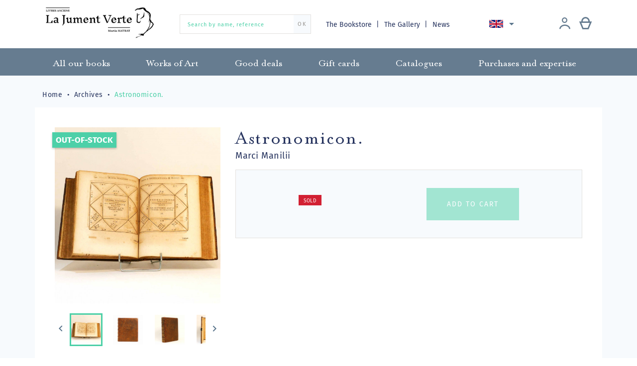

--- FILE ---
content_type: text/html; charset=utf-8
request_url: https://librairiejumentverte.com/en/archives/1378-astronomicon.html
body_size: 14273
content:
<!doctype html>
<html lang="en">

  <head>
    
      
  <meta charset="utf-8">


  <meta http-equiv="x-ua-compatible" content="ie=edge">



  <link rel="canonical" href="https://librairiejumentverte.com/en/archives/1378-astronomicon.html">

  <title>Astronomicon. </title>
  <meta name="description" content="Astronomicon. ">
  <meta name="keywords" content="">
        <link rel="canonical" href="https://librairiejumentverte.com/en/archives/1378-astronomicon.html">
  


  <meta name="viewport" content="width=device-width, initial-scale=1">



    <link rel="apple-touch-icon" sizes="180x180" href="img/apple-touch-icon.png">
  <link rel="icon" type="image/png" sizes="32x32" href="https://librairiejumentverte.com/img/favicon.ico?1592037770">
  <link rel="icon" type="image/png" sizes="16x16" href="https://librairiejumentverte.com/img/favicon.ico?1592037770">
  <link rel="manifest" href="img/site.webmanifest">
  <link rel="mask-icon" href="img/safari-pinned-tab.svg" color="#00003e">
  <meta name="msapplication-TileColor" content="#fade9e">
  <meta name="theme-color" content="#ffffff">



    <link rel="stylesheet" href="https://librairiejumentverte.com/themes/gmm-jumentverte/assets/cache/theme-9f1e85124.css" type="text/css" media="all">




    <script type="text/javascript" src="https://librairiejumentverte.com/themes/gmm-jumentverte/assets/cache/head-448bc4123.js" ></script>


  <script type="text/javascript">
        var ASPath = "\/modules\/pm_advancedsearch4\/";
        var ASSearchUrl = "https:\/\/librairiejumentverte.com\/en\/module\/pm_advancedsearch4\/advancedsearch4";
        var PAYPLUG_DOMAIN = "https:\/\/secure.payplug.com";
        var as4_orderBySalesAsc = "Sales: Lower first";
        var as4_orderBySalesDesc = "Sales: Highest first";
        var is_sandbox_mode = false;
        var module_name = "payplug";
        var payplug_ajax_url = "https:\/\/librairiejumentverte.com\/en\/module\/payplug\/ajax";
        var prestashop = {"cart":{"products":[],"totals":{"total":{"type":"total","label":"Total","amount":0,"value":"\u20ac0.00"},"total_including_tax":{"type":"total","label":"Total (tax incl.)","amount":0,"value":"\u20ac0.00"},"total_excluding_tax":{"type":"total","label":"Total (tax excl.)","amount":0,"value":"\u20ac0.00"}},"subtotals":{"products":{"type":"products","label":"Subtotal","amount":0,"value":"\u20ac0.00"},"discounts":null,"shipping":{"type":"shipping","label":"Shipping","amount":0,"value":""},"tax":null},"products_count":0,"summary_string":"0 items","vouchers":{"allowed":1,"added":[]},"discounts":[],"minimalPurchase":0,"minimalPurchaseRequired":""},"currency":{"id":1,"name":"Euro","iso_code":"EUR","iso_code_num":"978","sign":"\u20ac"},"customer":{"lastname":null,"firstname":null,"email":null,"birthday":null,"newsletter":null,"newsletter_date_add":null,"optin":null,"website":null,"company":null,"siret":null,"ape":null,"is_logged":false,"gender":{"type":null,"name":null},"addresses":[]},"country":{"id_zone":"9","id_currency":"0","call_prefix":"33","iso_code":"FR","active":"1","contains_states":"0","need_identification_number":"0","need_zip_code":"1","zip_code_format":"NNNNN","display_tax_label":"1","name":"France","id":8},"language":{"name":"English (English)","iso_code":"en","locale":"en-US","language_code":"en-us","active":"1","is_rtl":"0","date_format_lite":"m\/d\/Y","date_format_full":"m\/d\/Y H:i:s","id":2},"page":{"title":"","canonical":"https:\/\/librairiejumentverte.com\/en\/archives\/1378-astronomicon.html","meta":{"title":"Astronomicon. ","description":"Astronomicon. ","keywords":"","robots":"index"},"page_name":"product","body_classes":{"lang-en":true,"lang-rtl":false,"country-FR":true,"currency-EUR":true,"layout-full-width":true,"page-product":true,"tax-display-enabled":true,"page-customer-account":false,"product-id-1378":true,"product-Astronomicon. ":true,"product-id-category-30":true,"product-id-manufacturer-0":true,"product-id-supplier-0":true,"product-available-for-order":true},"admin_notifications":[],"password-policy":{"feedbacks":{"0":"Very weak","1":"Weak","2":"Average","3":"Strong","4":"Very strong","Straight rows of keys are easy to guess":"Straight rows of keys are easy to guess","Short keyboard patterns are easy to guess":"Short keyboard patterns are easy to guess","Use a longer keyboard pattern with more turns":"Use a longer keyboard pattern with more turns","Repeats like \"aaa\" are easy to guess":"Repeats like \"aaa\" are easy to guess","Repeats like \"abcabcabc\" are only slightly harder to guess than \"abc\"":"Repeats like \"abcabcabc\" are only slightly harder to guess than \"abc\"","Sequences like abc or 6543 are easy to guess":"Sequences like \"abc\" or \"6543\" are easy to guess.","Recent years are easy to guess":"Recent years are easy to guess","Dates are often easy to guess":"Dates are often easy to guess","This is a top-10 common password":"This is a top-10 common password","This is a top-100 common password":"This is a top-100 common password","This is a very common password":"This is a very common password","This is similar to a commonly used password":"This is similar to a commonly used password","A word by itself is easy to guess":"A word by itself is easy to guess","Names and surnames by themselves are easy to guess":"Names and surnames by themselves are easy to guess","Common names and surnames are easy to guess":"Common names and surnames are easy to guess","Use a few words, avoid common phrases":"Use a few words, avoid common phrases","No need for symbols, digits, or uppercase letters":"No need for symbols, digits, or uppercase letters","Avoid repeated words and characters":"Avoid repeated words and characters","Avoid sequences":"Avoid sequences","Avoid recent years":"Avoid recent years","Avoid years that are associated with you":"Avoid years that are associated with you","Avoid dates and years that are associated with you":"Avoid dates and years that are associated with you","Capitalization doesn't help very much":"Capitalization doesn't help very much","All-uppercase is almost as easy to guess as all-lowercase":"All-uppercase is almost as easy to guess as all-lowercase","Reversed words aren't much harder to guess":"Reversed words aren't much harder to guess","Predictable substitutions like '@' instead of 'a' don't help very much":"Predictable substitutions like \"@\" instead of \"a\" don't help very much.","Add another word or two. Uncommon words are better.":"Add another word or two. Uncommon words are better."}}},"shop":{"name":"Librairie La Jument Verte","logo":"https:\/\/librairiejumentverte.com\/img\/librairie-la-jument-verte-logo-1592036662.jpg","stores_icon":"https:\/\/librairiejumentverte.com\/img\/logo_stores.png","favicon":"https:\/\/librairiejumentverte.com\/img\/favicon.ico"},"core_js_public_path":"\/themes\/","urls":{"base_url":"https:\/\/librairiejumentverte.com\/","current_url":"https:\/\/librairiejumentverte.com\/en\/archives\/1378-astronomicon.html","shop_domain_url":"https:\/\/librairiejumentverte.com","img_ps_url":"https:\/\/librairiejumentverte.com\/img\/","img_cat_url":"https:\/\/librairiejumentverte.com\/img\/c\/","img_lang_url":"https:\/\/librairiejumentverte.com\/img\/l\/","img_prod_url":"https:\/\/librairiejumentverte.com\/img\/p\/","img_manu_url":"https:\/\/librairiejumentverte.com\/img\/m\/","img_sup_url":"https:\/\/librairiejumentverte.com\/img\/su\/","img_ship_url":"https:\/\/librairiejumentverte.com\/img\/s\/","img_store_url":"https:\/\/librairiejumentverte.com\/img\/st\/","img_col_url":"https:\/\/librairiejumentverte.com\/img\/co\/","img_url":"https:\/\/librairiejumentverte.com\/themes\/gmm-jumentverte\/assets\/img\/","css_url":"https:\/\/librairiejumentverte.com\/themes\/gmm-jumentverte\/assets\/css\/","js_url":"https:\/\/librairiejumentverte.com\/themes\/gmm-jumentverte\/assets\/js\/","pic_url":"https:\/\/librairiejumentverte.com\/upload\/","theme_assets":"https:\/\/librairiejumentverte.com\/themes\/gmm-jumentverte\/assets\/","theme_dir":"https:\/\/librairiejumentverte.com\/themes\/gmm-jumentverte\/","pages":{"address":"https:\/\/librairiejumentverte.com\/en\/address","addresses":"https:\/\/librairiejumentverte.com\/en\/addresses","authentication":"https:\/\/librairiejumentverte.com\/en\/login","manufacturer":"https:\/\/librairiejumentverte.com\/en\/brands","cart":"https:\/\/librairiejumentverte.com\/en\/cart","category":"https:\/\/librairiejumentverte.com\/en\/index.php?controller=category","cms":"https:\/\/librairiejumentverte.com\/en\/index.php?controller=cms","contact":"https:\/\/librairiejumentverte.com\/en\/contact-us","discount":"https:\/\/librairiejumentverte.com\/en\/discount","guest_tracking":"https:\/\/librairiejumentverte.com\/en\/guest-tracking","history":"https:\/\/librairiejumentverte.com\/en\/order-history","identity":"https:\/\/librairiejumentverte.com\/en\/identity","index":"https:\/\/librairiejumentverte.com\/en\/","my_account":"https:\/\/librairiejumentverte.com\/en\/my-account","order_confirmation":"https:\/\/librairiejumentverte.com\/en\/order-confirmation","order_detail":"https:\/\/librairiejumentverte.com\/en\/index.php?controller=order-detail","order_follow":"https:\/\/librairiejumentverte.com\/en\/order-follow","order":"https:\/\/librairiejumentverte.com\/en\/order","order_return":"https:\/\/librairiejumentverte.com\/en\/index.php?controller=order-return","order_slip":"https:\/\/librairiejumentverte.com\/en\/credit-slip","pagenotfound":"https:\/\/librairiejumentverte.com\/en\/page-not-found","password":"https:\/\/librairiejumentverte.com\/en\/password-recovery","pdf_invoice":"https:\/\/librairiejumentverte.com\/en\/index.php?controller=pdf-invoice","pdf_order_return":"https:\/\/librairiejumentverte.com\/en\/index.php?controller=pdf-order-return","pdf_order_slip":"https:\/\/librairiejumentverte.com\/en\/index.php?controller=pdf-order-slip","prices_drop":"https:\/\/librairiejumentverte.com\/en\/prices-drop","product":"https:\/\/librairiejumentverte.com\/en\/index.php?controller=product","registration":"https:\/\/librairiejumentverte.com\/en\/index.php?controller=registration","search":"https:\/\/librairiejumentverte.com\/en\/search","sitemap":"https:\/\/librairiejumentverte.com\/en\/Sitemap","stores":"https:\/\/librairiejumentverte.com\/en\/stores","supplier":"https:\/\/librairiejumentverte.com\/en\/supplier","new_products":"https:\/\/librairiejumentverte.com\/en\/new-books","brands":"https:\/\/librairiejumentverte.com\/en\/brands","register":"https:\/\/librairiejumentverte.com\/en\/index.php?controller=registration","order_login":"https:\/\/librairiejumentverte.com\/en\/order?login=1"},"alternative_langs":{"fr":"https:\/\/librairiejumentverte.com\/fr\/archives\/1378-astronomicon.html","en-us":"https:\/\/librairiejumentverte.com\/en\/archives\/1378-astronomicon.html","de-de":"https:\/\/librairiejumentverte.com\/de\/archiv\/1378-astronomicon.html"},"actions":{"logout":"https:\/\/librairiejumentverte.com\/en\/?mylogout="},"no_picture_image":{"bySize":{"small_default":{"url":"https:\/\/librairiejumentverte.com\/img\/p\/en-default-small_default.jpg","width":98,"height":104},"cart_default":{"url":"https:\/\/librairiejumentverte.com\/img\/p\/en-default-cart_default.jpg","width":125,"height":133},"home_default":{"url":"https:\/\/librairiejumentverte.com\/img\/p\/en-default-home_default.jpg","width":250,"height":266},"medium_default":{"url":"https:\/\/librairiejumentverte.com\/img\/p\/en-default-medium_default.jpg","width":452,"height":480},"large_default":{"url":"https:\/\/librairiejumentverte.com\/img\/p\/en-default-large_default.jpg","width":595,"height":632}},"small":{"url":"https:\/\/librairiejumentverte.com\/img\/p\/en-default-small_default.jpg","width":98,"height":104},"medium":{"url":"https:\/\/librairiejumentverte.com\/img\/p\/en-default-home_default.jpg","width":250,"height":266},"large":{"url":"https:\/\/librairiejumentverte.com\/img\/p\/en-default-large_default.jpg","width":595,"height":632},"legend":""}},"configuration":{"display_taxes_label":true,"display_prices_tax_incl":false,"is_catalog":false,"show_prices":true,"opt_in":{"partner":false},"quantity_discount":{"type":"discount","label":"Unit discount"},"voucher_enabled":1,"return_enabled":0},"field_required":[],"breadcrumb":{"links":[{"title":"Home","url":"https:\/\/librairiejumentverte.com\/en\/"},{"title":"Archives","url":"https:\/\/librairiejumentverte.com\/en\/30-archives"},{"title":"Astronomicon. ","url":"https:\/\/librairiejumentverte.com\/en\/archives\/1378-astronomicon.html"}],"count":3},"link":{"protocol_link":"https:\/\/","protocol_content":"https:\/\/"},"time":1768743859,"static_token":"ae6aebb9990b33c28b1cd3c1ce88e175","token":"1d147a72c36e2a2ce5923ebd82051a6f","debug":false,"modules":{"st_captcha":{"recaptcha_site":"6LcExQIiAAAAAAEt4rFiP5PQT9DHwNaUMEb6StO8"}}};
        var psemailsubscription_subscription = "https:\/\/librairiejumentverte.com\/en\/module\/ps_emailsubscription\/subscription";
        var psr_icon_color = "#F19D76";
      </script>



  	<!-- MODULE PM_AdvancedTopMenu || Presta-Module.com -->
<!--[if lt IE 8]>
<script type="text/javascript" src="https://librairiejumentverte.com/modules/pm_advancedtopmenu/js/pm_advancedtopmenuiefix.js"></script>
<![endif]-->
<script type="text/javascript">
		var adtm_isToggleMode = false;
		var adtm_menuHamburgerSelector = "#menu-icon, .menu-icon";
</script>
<!-- /MODULE PM_AdvancedTopMenu || Presta-Module.com -->
<!-- Global site tag (gtag.js) - Google Analytics -->
<script async src='https://www.googletagmanager.com/gtag/js?id=UA-146960280-1' data-keepinline></script>
<script data-keepinline>
    
    window.dataLayer = window.dataLayer || [];
    function gtag(){dataLayer.push(arguments);}
    gtag('js', new Date());
    
</script>




    
  <meta property="og:type" content="product">
  <meta property="og:url" content="https://librairiejumentverte.com/en/archives/1378-astronomicon.html">
  <meta property="og:title" content="Astronomicon. ">
  <meta property="og:site_name" content="Librairie La Jument Verte">
  <meta property="og:description" content="Astronomicon. ">
  <meta property="og:image" content="https://librairiejumentverte.com/8580-large_default/astronomicon.jpg">
    <meta property="product:price:currency" content="EUR">

  </head>

  <body id="product" class="lang-en country-fr currency-eur layout-full-width page-product tax-display-enabled product-id-1378 product-astronomicon product-id-category-30 product-id-manufacturer-0 product-id-supplier-0 product-available-for-order">

    
      
    

    
      <div class="d-none btn-mobile-wrapper btn-mobile btn-menu focus" id="close-mobile-menu">
  <i class="icon-close"></i>
</div>
<div id="mobile_top_menu_wrapper" class="d-lg-none">
  <div class="mobile-menu">
    <div id="_mobile_user_info" class="d-flex flex-row"></div>
    <div id="_mobile_customer_buttons" class="d-flex flex-column"></div>
    <div id="_mobile_menu_link" class="mb-3 text-center"></div>
    <div id="_mobile_search_widget" class="mb-3 mx-4"></div>
    <div class="js-top-menu mobile" id="_mobile_top_menu"></div>
    <div id="_mobile_language_selector"></div>
    <div class="js-top-menu-bottom"></div>
  </div>
</div>
    

    <main id="main-page">
      
              

      <header id="header">
        
          
  <div class="header-banner">
    
  </div>



  <nav class="header-nav">
    <div class="container">
        <div class="row d-flex flex-row align-items-center">
          <div class="col-lg-3 col-12 pb-3 pt-1 d-flex align-items-center justify-content-start justify-content-lg-between">

	<div id="desktop_logo">
	  <a href="https://librairiejumentverte.com/">
	    <img class="logo img-responsive" src="https://librairiejumentverte.com/img/librairie-la-jument-verte-logo-1592036662.jpg" alt="Librairie La Jument Verte">
	  </a>
	</div>

	
</div>
<!-- Block search module TOP -->
<div id="_desktop_search_widget" class="col-12 d-none d-lg-block col-lg-3">
	<div id="search_widget" class="search-widget" data-search-controller-url="//librairiejumentverte.com/en/search">
		<form method="get" action="//librairiejumentverte.com/en/search">
			<input type="hidden" name="controller" value="search">
			<input type="text" name="s" value="" placeholder="Search by name, reference" aria-label="Search by name, reference">
			<button type="submit">
	      		<span>OK</span>
			</button>
		</form>
	</div>
</div>
<!-- /Block search module TOP -->
<!-- Module Presta Blog -->
<div class="col-lg-6 text-right d-none d-lg-flex flex-row align-items-center justify-content-between">
	<div id="_desktop_menu_link" class="d-inline blog-top">
		<a href="//librairiejumentverte.com/en/page/4-about-us">
            The Bookstore
		</a>
		<a href="//librairiejumentverte.com/en/page/14-la-galerie-strasbourg">
			The Gallery
		</a>
		<a class="blog-link" href="https://librairiejumentverte.com/en/blog">
            News
		</a>
	</div>
<!-- /Module Presta Blog -->

          
<div id="_desktop_language_selector">
  <div class="language-selector-wrapper">
    <div class="language-selector dropdown js-dropdown">
      <button data-toggle="dropdown" class="btn-unstyle" aria-haspopup="true" aria-expanded="false" aria-label="Language dropdown">
        <span class="expand-more"><img src="/img/gmm/lang-2.png" alt="English"/></span>
        <i class="material-icons expand-more">&#xE5C5;</i>
      </button>
      <ul class="dropdown-menu" aria-labelledby="language-selector-label">
                  <li >
            <a href="https://librairiejumentverte.com/fr/archives/1378-astronomicon.html" class="dropdown-item"><img src="/img/gmm/lang-1.png" alt="Français"/> Français</a>
          </li>
                  <li  class="current" >
            <a href="https://librairiejumentverte.com/en/archives/1378-astronomicon.html" class="dropdown-item"><img src="/img/gmm/lang-2.png" alt="English"/> English</a>
          </li>
                  <li >
            <a href="https://librairiejumentverte.com/de/archiv/1378-astronomicon.html" class="dropdown-item"><img src="/img/gmm/lang-3.png" alt="Deutsch"/> Deutsch</a>
          </li>
              </ul>
    </div>
  </div>
</div>

            <div id="_desktop_user_info" class="d-flex flex-row justify-content-around">
    <div class="user-info mr-lg-2">
              <a
          href="https://librairiejumentverte.com/en/my-account"
          title="Log in to your customer account"
          rel="nofollow"
          class="header-btn"
        >
          <span class="icon-account philanto-icon-user"></span>
        </a>
          </div>
  		<div id="_desktop_cart" class="d-lg-inline-block">
		  <div class="blockcart cart-preview inactive" data-refresh-url="//librairiejumentverte.com/en/module/ps_shoppingcart/ajax">
		      <a rel="nofollow" href="//librairiejumentverte.com/en/cart?action=show" class="header-btn">
		       <span class="icon-cart philanto-icon-cart"></span>
		       		      </a>
		  </div>
		</div>
	</div>
        </div>

        <div class="d-block d-lg-none mobile mobile-actions">
            <div class="btn-mobile-wrapper btn-mobile" id="open-mobile-menu">
              <i class="material-icons">menu</i>
            </div>
        </div>

        </div>
    </div>
  </nav>



  <!-- MODULE PM_AdvancedTopMenu || Presta-Module.com -->
<div id="_desktop_top_menu" class="adtm_menu_container">
	<div id="adtm_menu" data-open-method="1">
		<nav id="adtm_menu_inner" class="clearfix advtm_open_on_hover">
			<ul id="menu" class="container">
																		
																																																								<li class="li-niveau1 advtm_menu_7 sub">
													<a href="https://librairiejumentverte.com/en/3-all-our-books" title="All our books"  class=" a-niveau1"  data-type="category" data-id="3"><span class="advtm_menu_span advtm_menu_span_7">All our books</span><!--[if gte IE 7]><!--></a>																	<div class="adtm_sub">
													<div class="columnWrapTable">
							<div class="row columnWrapInner">
																							
																<div class="col-lg-3 adtm_column_wrap_td advtm_column_wrap_td_3">
									<div class="adtm_column_wrap advtm_column_wrap_3">
																			<div class="adtm_column_wrap_sizer">&nbsp;</div>
																																																		<div class="adtm_column_over">
																						</div>
										<div class="adtm_column adtm_column_5">
											
											
																									<div class="column_wrap_title">
																											<a href="https://librairiejumentverte.com/en/7-books-about-alsace" title="Books about Alsace"  class=""  data-type="category" data-id="7">Books about Alsace</a>																										</div>
												
																																													</div>
																																																																							<div class="adtm_column_over">
																						</div>
										<div class="adtm_column adtm_column_6">
											
											
																									<div class="column_wrap_title">
																											<a href="https://librairiejumentverte.com/en/8-manuscript" title="Manuscript"  class=""  data-type="category" data-id="8">Manuscript</a>																										</div>
												
																																													</div>
																																																																							<div class="adtm_column_over">
																						</div>
										<div class="adtm_column adtm_column_7">
											
											
																									<div class="column_wrap_title">
																											<a href="https://librairiejumentverte.com/en/9-incunabula" title="Incunabula"  class=""  data-type="category" data-id="9">Incunabula</a>																										</div>
												
																																													</div>
																																																																							<div class="adtm_column_over">
																						</div>
										<div class="adtm_column adtm_column_8">
											
											
																									<div class="column_wrap_title">
																											<a href="https://librairiejumentverte.com/en/10-xvith-century" title="XVIth century"  class=""  data-type="category" data-id="10">XVIth century</a>																										</div>
												
																																													</div>
																																																																							<div class="adtm_column_over">
																						</div>
										<div class="adtm_column adtm_column_9">
											
											
																									<div class="column_wrap_title">
																											<a href="https://librairiejumentverte.com/en/11-binding" title="Binding"  class=""  data-type="category" data-id="11">Binding</a>																										</div>
												
																																													</div>
																																																</div>
								</div>
																															
																<div class="col-lg-3 adtm_column_wrap_td advtm_column_wrap_td_5">
									<div class="adtm_column_wrap advtm_column_wrap_5">
																			<div class="adtm_column_wrap_sizer">&nbsp;</div>
																																																		<div class="adtm_column_over">
																						</div>
										<div class="adtm_column adtm_column_10">
											
											
																									<div class="column_wrap_title">
																											<a href="https://librairiejumentverte.com/en/12-history" title="History"  class=""  data-type="category" data-id="12">History</a>																										</div>
												
																																													</div>
																																																																							<div class="adtm_column_over">
																						</div>
										<div class="adtm_column adtm_column_11">
											
											
																									<div class="column_wrap_title">
																											<a href="https://librairiejumentverte.com/en/13-history-of-ideas" title="History of ideas"  class=""  data-type="category" data-id="13">History of ideas</a>																										</div>
												
																																													</div>
																																																																							<div class="adtm_column_over">
																						</div>
										<div class="adtm_column adtm_column_12">
											
											
																									<div class="column_wrap_title">
																											<a href="https://librairiejumentverte.com/en/14-literature" title="Literature"  class=""  data-type="category" data-id="14">Literature</a>																										</div>
												
																																													</div>
																																																																							<div class="adtm_column_over">
																						</div>
										<div class="adtm_column adtm_column_13">
											
											
																									<div class="column_wrap_title">
																											<a href="https://librairiejumentverte.com/en/15-science-medicine-technics" title="Science, medicine, technics"  class=""  data-type="category" data-id="15">Science, medicine, technics</a>																										</div>
												
																																													</div>
																																																																							<div class="adtm_column_over">
																						</div>
										<div class="adtm_column adtm_column_14">
											
											
																									<div class="column_wrap_title">
																											<a href="https://librairiejumentverte.com/en/16-livre-ancien-art" title="Art"  class=""  data-type="category" data-id="16">Art</a>																										</div>
												
																																													</div>
																																																</div>
								</div>
																															
																<div class="col-lg-3 adtm_column_wrap_td advtm_column_wrap_td_6">
									<div class="adtm_column_wrap advtm_column_wrap_6">
																			<div class="adtm_column_wrap_sizer">&nbsp;</div>
																																																		<div class="adtm_column_over">
																						</div>
										<div class="adtm_column adtm_column_15">
											
											
																									<div class="column_wrap_title">
																											<a href="https://librairiejumentverte.com/en/17-livres-anciens-curiosa" title="Curiosa"  class=""  data-type="category" data-id="17">Curiosa</a>																										</div>
												
																																													</div>
																																																																							<div class="adtm_column_over">
																						</div>
										<div class="adtm_column adtm_column_16">
											
											
																									<div class="column_wrap_title">
																											<a href="https://librairiejumentverte.com/en/18-law" title="Law"  class=""  data-type="category" data-id="18">Law</a>																										</div>
												
																																													</div>
																																																																							<div class="adtm_column_over">
																						</div>
										<div class="adtm_column adtm_column_20">
											
											
																									<div class="column_wrap_title">
																											<a href="https://librairiejumentverte.com/en/22-gastronomy" title="Gastronomy"  class=""  data-type="category" data-id="22">Gastronomy</a>																										</div>
												
																																													</div>
																																																																							<div class="adtm_column_over">
																						</div>
										<div class="adtm_column adtm_column_21">
											
											
																									<div class="column_wrap_title">
																											<a href="https://librairiejumentverte.com/en/23-photography" title="Photography"  class=""  data-type="category" data-id="23">Photography</a>																										</div>
												
																																													</div>
																																																																							<div class="adtm_column_over">
																						</div>
										<div class="adtm_column adtm_column_22">
											
											
																									<div class="column_wrap_title">
																											<a href="https://librairiejumentverte.com/en/24-travel" title="Travel"  class=""  data-type="category" data-id="24">Travel</a>																										</div>
												
																																													</div>
																																																</div>
								</div>
																															
																<div class="col-lg-3 adtm_column_wrap_td advtm_column_wrap_td_7">
									<div class="adtm_column_wrap advtm_column_wrap_7">
																			<div class="adtm_column_wrap_sizer">&nbsp;</div>
																																																		<div class="adtm_column_over">
																						</div>
										<div class="adtm_column adtm_column_29">
											
											
																									<div class="column_wrap_title">
																											<a href="https://librairiejumentverte.com/en/32-enfantina" title="Enfantina"  class=""  data-type="category" data-id="32">Enfantina</a>																										</div>
												
																																													</div>
																																																																							<div class="adtm_column_over">
																						</div>
										<div class="adtm_column adtm_column_31">
											
											
																									<div class="column_wrap_title">
																											<a href="https://librairiejumentverte.com/en/35-lorraine" title="Lorraine"  class=""  data-type="category" data-id="35">Lorraine</a>																										</div>
												
																																													</div>
																																																																							<div class="adtm_column_over">
																						</div>
										<div class="adtm_column adtm_column_17">
											
											
																									<div class="column_wrap_title">
																											<a href="https://librairiejumentverte.com/en/19-bible-ancienne" title="Religion"  class=""  data-type="category" data-id="19">Religion</a>																										</div>
												
																																													</div>
																																																																							<div class="adtm_column_over">
																						</div>
										<div class="adtm_column adtm_column_19">
											
											
																									<div class="column_wrap_title">
																											<a href="https://librairiejumentverte.com/en/21-freemason" title="Freemason"  class=""  data-type="category" data-id="21">Freemason</a>																										</div>
												
																																													</div>
																																																																							<div class="adtm_column_over">
																						</div>
										<div class="adtm_column adtm_column_18">
											
											
																									<div class="column_wrap_title">
																											<a href="https://librairiejumentverte.com/en/20-esotericism" title="Esotericism"  class=""  data-type="category" data-id="20">Esotericism</a>																										</div>
												
																																													</div>
																																																</div>
								</div>
																						</div>
						</div>
												</div>
										</li>
																			
																																																								<li class="li-niveau1 advtm_menu_8 sub">
													<a href="https://librairiejumentverte.com/en/4-works-of-art" title="Works of Art"  class=" a-niveau1"  data-type="category" data-id="4"><span class="advtm_menu_span advtm_menu_span_8">Works of Art</span><!--[if gte IE 7]><!--></a>																	<div class="adtm_sub">
													<div class="columnWrapTable">
							<div class="row columnWrapInner">
																							
																<div class="col-lg-3 adtm_column_wrap_td advtm_column_wrap_td_4">
									<div class="adtm_column_wrap advtm_column_wrap_4">
																			<div class="adtm_column_wrap_sizer">&nbsp;</div>
																																																		<div class="adtm_column_over">
																						</div>
										<div class="adtm_column adtm_column_23">
											
											
																									<div class="column_wrap_title">
																											<a href="https://librairiejumentverte.com/en/25-engravings-and-prints" title="Engravings and prints"  class=""  data-type="category" data-id="25">Engravings and prints</a>																										</div>
												
																																													</div>
																																																																							<div class="adtm_column_over">
																						</div>
										<div class="adtm_column adtm_column_24">
											
											
																									<div class="column_wrap_title">
																											<a href="https://librairiejumentverte.com/en/26-maps-and-plans" title="Maps and plans"  class=""  data-type="category" data-id="26">Maps and plans</a>																										</div>
												
																																													</div>
																																																</div>
								</div>
																															
																<div class="col-lg-3 adtm_column_wrap_td advtm_column_wrap_td_9">
									<div class="adtm_column_wrap advtm_column_wrap_9">
																			<div class="adtm_column_wrap_sizer">&nbsp;</div>
																																																		<div class="adtm_column_over">
																						</div>
										<div class="adtm_column adtm_column_25">
											
											
																									<div class="column_wrap_title">
																											<a href="https://librairiejumentverte.com/en/27-drawings" title="Drawings"  class=""  data-type="category" data-id="27">Drawings</a>																										</div>
												
																																													</div>
																																																																							<div class="adtm_column_over">
																						</div>
										<div class="adtm_column adtm_column_26">
											
											
																									<div class="column_wrap_title">
																											<a href="https://librairiejumentverte.com/en/28-paintings" title="Paintings"  class=""  data-type="category" data-id="28">Paintings</a>																										</div>
												
																																													</div>
																																																</div>
								</div>
																															
																<div class="col-lg-3 adtm_column_wrap_td advtm_column_wrap_td_8">
									<div class="adtm_column_wrap advtm_column_wrap_8">
																			<div class="adtm_column_wrap_sizer">&nbsp;</div>
																																																		<div class="adtm_column_over">
																						</div>
										<div class="adtm_column adtm_column_30">
											
											
																									<div class="column_wrap_title">
																											<a href="https://librairiejumentverte.com/en/34-affiches" title="Affiches"  class=""  data-type="category" data-id="34">Affiches</a>																										</div>
												
																																													</div>
																																																																							<div class="adtm_column_over">
																						</div>
										<div class="adtm_column adtm_column_27">
											
											
																									<div class="column_wrap_title">
																											<a href="https://librairiejumentverte.com/en/29-photography" title="Photography"  class=""  data-type="category" data-id="29">Photography</a>																										</div>
												
																																													</div>
																																																</div>
								</div>
																															
																<div class="col-lg-3 adtm_column_wrap_td advtm_column_wrap_td_10">
									<div class="adtm_column_wrap advtm_column_wrap_10">
																			<div class="adtm_column_wrap_sizer">&nbsp;</div>
																																																		<div class="adtm_column_over">
																						</div>
										<div class="adtm_column adtm_column_28">
											
											
																									<div class="column_wrap_title">
																											<a href="#" title=""  class="adtm_unclickable" ><img src="//librairiejumentverte.com/modules/pm_advancedtopmenu/column_icons/28-en.jpg" alt="" title="" width="310" height="310" class="adtm_menu_icon img-responsive" /></a>																										</div>
												
																																													</div>
																																																</div>
								</div>
																						</div>
						</div>
												</div>
										</li>
																			
																																	<li class="li-niveau1 advtm_menu_9 menuHaveNoMobileSubMenu">
													<a href="https://librairiejumentverte.com/en/5-good-deals" title="Good deals"  class=" a-niveau1"  data-type="category" data-id="5"><span class="advtm_menu_span advtm_menu_span_9">Good deals</span></a>																</li>
																			
																																	<li class="li-niveau1 advtm_menu_10 menuHaveNoMobileSubMenu">
													<a href="https://librairiejumentverte.com/en/6-gift-cards" title="Gift cards"  class=" a-niveau1"  data-type="category" data-id="6"><span class="advtm_menu_span advtm_menu_span_10">Gift cards</span></a>																</li>
																			
																																	<li class="li-niveau1 advtm_menu_13 menuHaveNoMobileSubMenu">
													<a href="/catalogues" title="Catalogues"  class=" a-niveau1" ><span class="advtm_menu_span advtm_menu_span_13">Catalogues</span></a>																</li>
																			
																																	<li class="li-niveau1 advtm_menu_12 menuHaveNoMobileSubMenu">
													<a href="https://librairiejumentverte.com/en/page/13-purshases-and-expertise" title="Purchases and expertise"  class=" a-niveau1"  data-type="cms" data-id="13"><span class="advtm_menu_span advtm_menu_span_12">Purchases and expertise</span></a>																</li>
												</ul>
		</nav>
	</div>
</div>
<!-- /MODULE PM_AdvancedTopMenu || Presta-Module.com -->


        
      </header>

      
        
<aside id="notifications">
  <div class="container">
    
    
    
      </div>
</aside>
      

      <section id="wrapper">
        
                    
            <div class="container">
  <nav data-depth="3" class="breadcrumb hidden-sm-down ">
    <ol itemscope itemtype="http://schema.org/BreadcrumbList">
              
          <li itemprop="itemListElement" itemscope itemtype="http://schema.org/ListItem">
            <a itemprop="item" href="https://librairiejumentverte.com/en/">
              <span itemprop="name">Home</span>
            </a>
            <meta itemprop="position" content="1">
          </li>
        
              
          <li itemprop="itemListElement" itemscope itemtype="http://schema.org/ListItem">
            <a itemprop="item" href="https://librairiejumentverte.com/en/30-archives">
              <span itemprop="name">Archives</span>
            </a>
            <meta itemprop="position" content="2">
          </li>
        
              
          <li itemprop="itemListElement" itemscope itemtype="http://schema.org/ListItem">
            <a itemprop="item" href="https://librairiejumentverte.com/en/archives/1378-astronomicon.html">
              <span itemprop="name">Astronomicon. </span>
            </a>
            <meta itemprop="position" content="3">
          </li>
        
          </ol>
  </nav>  
</div>
          
          


          

          
  <div id="content-wrapper">
    
    

  <section id="main" itemscope itemtype="https://schema.org/Product">
    <meta itemprop="url" content="https://librairiejumentverte.com/en/archives/1378-astronomicon.html">

    <div class="container product-main">
      <div class="row">
        <div class="col-md-4">
          
            <section class="page-content" id="content">
              

                
  <ul class="product-flags">
          <li class="product-flag out_of_stock">Out-of-Stock</li>
      </ul>

                
                  <div class="images-container">
  
    <div class="product-cover zoom" data-toggle="modal" data-target="#product-modal">
      <img class="js-qv-product-cover img-fluid" src="https://librairiejumentverte.com/8580-large_default/astronomicon.jpg" alt="Astronomicon. " title="Astronomicon. " style="width:100%;" itemprop="image">
          </div>
  

  
    <div class="js-qv-mask mask">
      <ul class="product-images js-qv-product-images">
                  <li class="thumb-container">
            <img
              class="thumb js-thumb  selected "
              data-image-medium-src="https://librairiejumentverte.com/8580-medium_default/astronomicon.jpg"
              data-image-large-src="https://librairiejumentverte.com/8580-large_default/astronomicon.jpg"
              src="https://librairiejumentverte.com/8580-home_default/astronomicon.jpg"
              alt="Astronomicon. "
              title="Astronomicon. "
              width="100"
              itemprop="image"
            >
          </li>
                  <li class="thumb-container">
            <img
              class="thumb js-thumb "
              data-image-medium-src="https://librairiejumentverte.com/8581-medium_default/astronomicon.jpg"
              data-image-large-src="https://librairiejumentverte.com/8581-large_default/astronomicon.jpg"
              src="https://librairiejumentverte.com/8581-home_default/astronomicon.jpg"
              alt="Astronomicon. "
              title="Astronomicon. "
              width="100"
              itemprop="image"
            >
          </li>
                  <li class="thumb-container">
            <img
              class="thumb js-thumb "
              data-image-medium-src="https://librairiejumentverte.com/8582-medium_default/astronomicon.jpg"
              data-image-large-src="https://librairiejumentverte.com/8582-large_default/astronomicon.jpg"
              src="https://librairiejumentverte.com/8582-home_default/astronomicon.jpg"
              alt="Astronomicon. "
              title="Astronomicon. "
              width="100"
              itemprop="image"
            >
          </li>
                  <li class="thumb-container">
            <img
              class="thumb js-thumb "
              data-image-medium-src="https://librairiejumentverte.com/8583-medium_default/astronomicon.jpg"
              data-image-large-src="https://librairiejumentverte.com/8583-large_default/astronomicon.jpg"
              src="https://librairiejumentverte.com/8583-home_default/astronomicon.jpg"
              alt="Astronomicon. "
              title="Astronomicon. "
              width="100"
              itemprop="image"
            >
          </li>
                  <li class="thumb-container">
            <img
              class="thumb js-thumb "
              data-image-medium-src="https://librairiejumentverte.com/8584-medium_default/astronomicon.jpg"
              data-image-large-src="https://librairiejumentverte.com/8584-large_default/astronomicon.jpg"
              src="https://librairiejumentverte.com/8584-home_default/astronomicon.jpg"
              alt="Astronomicon. "
              title="Astronomicon. "
              width="100"
              itemprop="image"
            >
          </li>
                  <li class="thumb-container">
            <img
              class="thumb js-thumb "
              data-image-medium-src="https://librairiejumentverte.com/8585-medium_default/astronomicon.jpg"
              data-image-large-src="https://librairiejumentverte.com/8585-large_default/astronomicon.jpg"
              src="https://librairiejumentverte.com/8585-home_default/astronomicon.jpg"
              alt="Astronomicon. "
              title="Astronomicon. "
              width="100"
              itemprop="image"
            >
          </li>
                  <li class="thumb-container">
            <img
              class="thumb js-thumb "
              data-image-medium-src="https://librairiejumentverte.com/8586-medium_default/astronomicon.jpg"
              data-image-large-src="https://librairiejumentverte.com/8586-large_default/astronomicon.jpg"
              src="https://librairiejumentverte.com/8586-home_default/astronomicon.jpg"
              alt="Astronomicon. "
              title="Astronomicon. "
              width="100"
              itemprop="image"
            >
          </li>
              </ul>
    </div>
  
</div>

                
                <div class="scroll-box-arrows">
                  <i class="material-icons left">&#xE314;</i>
                  <i class="material-icons right">&#xE315;</i>
                </div>

              
            </section>
          

          
          

          </div>
          <div class="col-md-8">
            
              
                <h1 class="display-1 text-left product-title mb-1" itemprop="name">Astronomicon. </h1>
              
            

            <p class="product-editor">
              <span>
                                                                         Marci Manilii                                                                                                                                                                                                                                                       </span>
            </p>

            
                        

            
            

            <div class="block-add-to-cart">
              <div class="d-flex flex-column flex-sm-row flex-sm-wrap align-items-center justify-content-center justify-content-sm-around justify-content-md-center
              justify-content-xl-between">

                <div class="inner-add-to-cart-top d-flex flex-column flex-md-row text-center justify-content-md-around align-items-center">
                
                  
                

                
                

                <div class="product-quantities">
                                      <label class="label out-of-stock">
                      Sold
                    </label>
                                  </div>

                <div class="product-actions">
                                    
                      <form action="https://librairiejumentverte.com/en/cart" method="post" id="add-to-cart-or-refresh">
                        <input type="hidden" name="token" value="ae6aebb9990b33c28b1cd3c1ce88e175">
                        <input type="hidden" name="id_product" value="1378" id="product_page_product_id">
                        <input type="hidden" name="id_customization" value="0" id="product_customization_id">

                        
                          <div class="product-variants">
  </div>
                        

                        
                                                  

                        
                          
<div class="product-add-to-cart">
  
    
      <div class="product-quantity d-flex d-flex flex-column flex-md-row justify-content-between align-items-center">
        
        <div class="add">
                                        <button
                class="btn btn-primary add-to-cart"
                data-button-action="add-to-cart"
                type="submit"
                disabled
              >
                Add to cart
              </button>
                                </div>
      </div>
    

    
      <p class="product-minimal-quantity mb-0">
              </p>
    
  </div>
                        

                        
                          <input class="product-refresh ps-hidden-by-js" name="refresh" type="submit" value="Refresh">
                        
                      </form>
                    
                  </div>

                                </div>

                
                                  

              </div>

            </div>

            

            
              
            

            <div class="d-flex flex-row align-items-center">
              
              
                <div class="container product-additional-info">
  
</div>
              
            </div>
        </div>
      </div>
    </div>

    <div class="product-information container">

      
      <div class="tabs">
        <ul class="nav nav-tabs" role="tablist">
                      <li class="nav-item">
               <a
                 class="nav-link active"
                 data-toggle="tab"
                 href="#description"
                 role="tab"
                 aria-controls="description"
                  aria-selected="true">Description</a>
            </li>
                               <li class="nav-item">
            <a
              class="nav-link"
              data-toggle="tab"
              href="#product-details"
              role="tab"
              aria-controls="product-details"
              >Details</a>
          </li>
                                      </ul>

        <div class="tab-content" id="tab-content">
         <div class="tab-pane fade in active show" id="description" role="tabpanel">
           
             <div class="product-description">Strasbourg, Johannis Joachim Bockenhoffer, 1655.<br /><br />
In-8 de 12 ff. n. ch. + 131 pp. + 2 ff. n. ch.<br /><br />
Plein veau, dos à nerfs orné de caissons et de fleurons dorés, roulette dorée sur les coupes.<br /><br />
Reliure de la fin du XVIIe siècle. Petits manques de cuir en mors.<br /><br />
 <br /><br />
Ouvrage relié avec : Josephi Scaligeri Iul. Caes. F. castigiones et notae in M. Manilii Astronomicon.<br /><br />
Strasbourg, Johannis Joachim Bockenhoffer, 1655.<br /><br />
8 ff. n. ch. + 462+24 pp.<br /><br />
Nombreuses figures astronomiques gravées sur bois. Rares traités d'Astronomie de Marci Manilii et de Joseph Scaligeri.<br /><br />
Rousseurs et feuillets brunis. Bon exemplaire de ce livre rare.</div>
           
         </div>

         
           <div class="tab-pane fade"
     id="product-details"
     data-product="{&quot;id_shop_default&quot;:&quot;1&quot;,&quot;id_manufacturer&quot;:&quot;0&quot;,&quot;id_supplier&quot;:&quot;0&quot;,&quot;reference&quot;:&quot;9441&quot;,&quot;is_virtual&quot;:&quot;0&quot;,&quot;delivery_in_stock&quot;:&quot;&quot;,&quot;delivery_out_stock&quot;:&quot;&quot;,&quot;id_category_default&quot;:&quot;30&quot;,&quot;on_sale&quot;:&quot;0&quot;,&quot;online_only&quot;:&quot;0&quot;,&quot;ecotax&quot;:0,&quot;minimal_quantity&quot;:&quot;1&quot;,&quot;low_stock_threshold&quot;:&quot;0&quot;,&quot;low_stock_alert&quot;:&quot;0&quot;,&quot;price&quot;:&quot;\u20ac0.00&quot;,&quot;unity&quot;:&quot;&quot;,&quot;unit_price&quot;:&quot;&quot;,&quot;unit_price_ratio&quot;:0,&quot;additional_shipping_cost&quot;:&quot;0.000000&quot;,&quot;customizable&quot;:&quot;0&quot;,&quot;text_fields&quot;:&quot;0&quot;,&quot;uploadable_files&quot;:&quot;0&quot;,&quot;active&quot;:&quot;1&quot;,&quot;redirect_type&quot;:&quot;301-category&quot;,&quot;id_type_redirected&quot;:&quot;0&quot;,&quot;available_for_order&quot;:&quot;1&quot;,&quot;available_date&quot;:&quot;0000-00-00&quot;,&quot;show_condition&quot;:&quot;0&quot;,&quot;condition&quot;:&quot;new&quot;,&quot;show_price&quot;:&quot;1&quot;,&quot;indexed&quot;:&quot;1&quot;,&quot;visibility&quot;:&quot;both&quot;,&quot;cache_default_attribute&quot;:&quot;0&quot;,&quot;advanced_stock_management&quot;:&quot;0&quot;,&quot;date_add&quot;:&quot;2018-04-21 10:27:31&quot;,&quot;date_upd&quot;:&quot;2025-12-19 12:20:14&quot;,&quot;pack_stock_type&quot;:&quot;3&quot;,&quot;meta_description&quot;:&quot;&quot;,&quot;meta_keywords&quot;:&quot;&quot;,&quot;meta_title&quot;:&quot;&quot;,&quot;link_rewrite&quot;:&quot;astronomicon&quot;,&quot;name&quot;:&quot;Astronomicon. &quot;,&quot;description&quot;:&quot;Strasbourg, Johannis Joachim Bockenhoffer, 1655.&lt;br \/&gt;&lt;br \/&gt;\nIn-8 de 12 ff. n. ch. + 131 pp. + 2 ff. n. ch.&lt;br \/&gt;&lt;br \/&gt;\nPlein veau, dos \u00e0 nerfs orn\u00e9 de caissons et de fleurons dor\u00e9s, roulette dor\u00e9e sur les coupes.&lt;br \/&gt;&lt;br \/&gt;\nReliure de la fin du XVIIe si\u00e8cle. Petits manques de cuir en mors.&lt;br \/&gt;&lt;br \/&gt;\n\u00a0&lt;br \/&gt;&lt;br \/&gt;\nOuvrage reli\u00e9 avec : Josephi Scaligeri Iul. Caes. F. castigiones et notae in M. Manilii Astronomicon.&lt;br \/&gt;&lt;br \/&gt;\nStrasbourg, Johannis Joachim Bockenhoffer, 1655.&lt;br \/&gt;&lt;br \/&gt;\n8 ff. n. ch. + 462+24 pp.&lt;br \/&gt;&lt;br \/&gt;\nNombreuses figures astronomiques grav\u00e9es sur bois. Rares trait\u00e9s d&#039;Astronomie de Marci Manilii et de Joseph Scaligeri.&lt;br \/&gt;&lt;br \/&gt;\nRousseurs et feuillets brunis. Bon exemplaire de ce livre rare.&quot;,&quot;description_short&quot;:&quot;Astronomicon. &quot;,&quot;available_now&quot;:&quot;&quot;,&quot;available_later&quot;:&quot;&quot;,&quot;id&quot;:1378,&quot;id_product&quot;:1378,&quot;out_of_stock&quot;:2,&quot;new&quot;:0,&quot;id_product_attribute&quot;:&quot;0&quot;,&quot;quantity_wanted&quot;:1,&quot;extraContent&quot;:[],&quot;allow_oosp&quot;:0,&quot;category&quot;:&quot;archives&quot;,&quot;category_name&quot;:&quot;Archives&quot;,&quot;link&quot;:&quot;https:\/\/librairiejumentverte.com\/en\/archives\/1378-astronomicon.html&quot;,&quot;manufacturer_name&quot;:null,&quot;attribute_price&quot;:0,&quot;price_tax_exc&quot;:0,&quot;price_without_reduction&quot;:0,&quot;reduction&quot;:0,&quot;specific_prices&quot;:[],&quot;quantity&quot;:0,&quot;quantity_all_versions&quot;:0,&quot;id_image&quot;:&quot;en-default&quot;,&quot;features&quot;:[{&quot;name&quot;:&quot;Title&quot;,&quot;value&quot;:&quot;Astronomicon.&quot;,&quot;id_feature&quot;:&quot;10&quot;,&quot;position&quot;:&quot;0&quot;,&quot;id_feature_value&quot;:&quot;31423&quot;},{&quot;name&quot;:&quot;Author&quot;,&quot;value&quot;:&quot;Marci Manilii&quot;,&quot;id_feature&quot;:&quot;6&quot;,&quot;position&quot;:&quot;1&quot;,&quot;id_feature_value&quot;:&quot;31424&quot;},{&quot;name&quot;:&quot;Editor&quot;,&quot;value&quot;:&quot;Johannis Joachim Bockenhoffer&quot;,&quot;id_feature&quot;:&quot;7&quot;,&quot;position&quot;:&quot;2&quot;,&quot;id_feature_value&quot;:&quot;1614&quot;},{&quot;name&quot;:&quot;Location&quot;,&quot;value&quot;:&quot;Strasbourg&quot;,&quot;id_feature&quot;:&quot;8&quot;,&quot;position&quot;:&quot;3&quot;,&quot;id_feature_value&quot;:&quot;325&quot;},{&quot;name&quot;:&quot;Date&quot;,&quot;value&quot;:&quot;1655&quot;,&quot;id_feature&quot;:&quot;9&quot;,&quot;position&quot;:&quot;4&quot;,&quot;id_feature_value&quot;:&quot;1020&quot;},{&quot;name&quot;:&quot;Condition du livre&quot;,&quot;value&quot;:&quot;Bon&quot;,&quot;id_feature&quot;:&quot;12&quot;,&quot;position&quot;:&quot;6&quot;,&quot;id_feature_value&quot;:&quot;14725&quot;},{&quot;name&quot;:&quot;Type de reliure&quot;,&quot;value&quot;:&quot;reliure&quot;,&quot;id_feature&quot;:&quot;14&quot;,&quot;position&quot;:&quot;8&quot;,&quot;id_feature_value&quot;:&quot;14726&quot;},{&quot;name&quot;:&quot;Langue&quot;,&quot;value&quot;:&quot;fran\u00e7ais&quot;,&quot;id_feature&quot;:&quot;15&quot;,&quot;position&quot;:&quot;9&quot;,&quot;id_feature_value&quot;:&quot;14727&quot;}],&quot;attachments&quot;:[],&quot;virtual&quot;:0,&quot;pack&quot;:0,&quot;packItems&quot;:[],&quot;nopackprice&quot;:0,&quot;customization_required&quot;:false,&quot;rate&quot;:0,&quot;tax_name&quot;:&quot;&quot;,&quot;ecotax_rate&quot;:0,&quot;customizations&quot;:{&quot;fields&quot;:[]},&quot;id_customization&quot;:0,&quot;is_customizable&quot;:false,&quot;show_quantities&quot;:false,&quot;quantity_label&quot;:&quot;Item&quot;,&quot;quantity_discounts&quot;:[],&quot;customer_group_discount&quot;:0,&quot;images&quot;:[{&quot;cover&quot;:&quot;1&quot;,&quot;id_image&quot;:&quot;8580&quot;,&quot;legend&quot;:&quot;Astronomicon. &quot;,&quot;position&quot;:&quot;1&quot;,&quot;bySize&quot;:{&quot;small_default&quot;:{&quot;url&quot;:&quot;https:\/\/librairiejumentverte.com\/8580-small_default\/astronomicon.jpg&quot;,&quot;width&quot;:98,&quot;height&quot;:104,&quot;sources&quot;:{&quot;jpg&quot;:&quot;https:\/\/librairiejumentverte.com\/8580-small_default\/astronomicon.jpg&quot;}},&quot;cart_default&quot;:{&quot;url&quot;:&quot;https:\/\/librairiejumentverte.com\/8580-cart_default\/astronomicon.jpg&quot;,&quot;width&quot;:125,&quot;height&quot;:133,&quot;sources&quot;:{&quot;jpg&quot;:&quot;https:\/\/librairiejumentverte.com\/8580-cart_default\/astronomicon.jpg&quot;}},&quot;home_default&quot;:{&quot;url&quot;:&quot;https:\/\/librairiejumentverte.com\/8580-home_default\/astronomicon.jpg&quot;,&quot;width&quot;:250,&quot;height&quot;:266,&quot;sources&quot;:{&quot;jpg&quot;:&quot;https:\/\/librairiejumentverte.com\/8580-home_default\/astronomicon.jpg&quot;}},&quot;medium_default&quot;:{&quot;url&quot;:&quot;https:\/\/librairiejumentverte.com\/8580-medium_default\/astronomicon.jpg&quot;,&quot;width&quot;:452,&quot;height&quot;:480,&quot;sources&quot;:{&quot;jpg&quot;:&quot;https:\/\/librairiejumentverte.com\/8580-medium_default\/astronomicon.jpg&quot;}},&quot;large_default&quot;:{&quot;url&quot;:&quot;https:\/\/librairiejumentverte.com\/8580-large_default\/astronomicon.jpg&quot;,&quot;width&quot;:595,&quot;height&quot;:632,&quot;sources&quot;:{&quot;jpg&quot;:&quot;https:\/\/librairiejumentverte.com\/8580-large_default\/astronomicon.jpg&quot;}}},&quot;small&quot;:{&quot;url&quot;:&quot;https:\/\/librairiejumentverte.com\/8580-small_default\/astronomicon.jpg&quot;,&quot;width&quot;:98,&quot;height&quot;:104,&quot;sources&quot;:{&quot;jpg&quot;:&quot;https:\/\/librairiejumentverte.com\/8580-small_default\/astronomicon.jpg&quot;}},&quot;medium&quot;:{&quot;url&quot;:&quot;https:\/\/librairiejumentverte.com\/8580-home_default\/astronomicon.jpg&quot;,&quot;width&quot;:250,&quot;height&quot;:266,&quot;sources&quot;:{&quot;jpg&quot;:&quot;https:\/\/librairiejumentverte.com\/8580-home_default\/astronomicon.jpg&quot;}},&quot;large&quot;:{&quot;url&quot;:&quot;https:\/\/librairiejumentverte.com\/8580-large_default\/astronomicon.jpg&quot;,&quot;width&quot;:595,&quot;height&quot;:632,&quot;sources&quot;:{&quot;jpg&quot;:&quot;https:\/\/librairiejumentverte.com\/8580-large_default\/astronomicon.jpg&quot;}},&quot;associatedVariants&quot;:[]},{&quot;cover&quot;:null,&quot;id_image&quot;:&quot;8581&quot;,&quot;legend&quot;:&quot;Astronomicon. &quot;,&quot;position&quot;:&quot;2&quot;,&quot;bySize&quot;:{&quot;small_default&quot;:{&quot;url&quot;:&quot;https:\/\/librairiejumentverte.com\/8581-small_default\/astronomicon.jpg&quot;,&quot;width&quot;:98,&quot;height&quot;:104,&quot;sources&quot;:{&quot;jpg&quot;:&quot;https:\/\/librairiejumentverte.com\/8581-small_default\/astronomicon.jpg&quot;}},&quot;cart_default&quot;:{&quot;url&quot;:&quot;https:\/\/librairiejumentverte.com\/8581-cart_default\/astronomicon.jpg&quot;,&quot;width&quot;:125,&quot;height&quot;:133,&quot;sources&quot;:{&quot;jpg&quot;:&quot;https:\/\/librairiejumentverte.com\/8581-cart_default\/astronomicon.jpg&quot;}},&quot;home_default&quot;:{&quot;url&quot;:&quot;https:\/\/librairiejumentverte.com\/8581-home_default\/astronomicon.jpg&quot;,&quot;width&quot;:250,&quot;height&quot;:266,&quot;sources&quot;:{&quot;jpg&quot;:&quot;https:\/\/librairiejumentverte.com\/8581-home_default\/astronomicon.jpg&quot;}},&quot;medium_default&quot;:{&quot;url&quot;:&quot;https:\/\/librairiejumentverte.com\/8581-medium_default\/astronomicon.jpg&quot;,&quot;width&quot;:452,&quot;height&quot;:480,&quot;sources&quot;:{&quot;jpg&quot;:&quot;https:\/\/librairiejumentverte.com\/8581-medium_default\/astronomicon.jpg&quot;}},&quot;large_default&quot;:{&quot;url&quot;:&quot;https:\/\/librairiejumentverte.com\/8581-large_default\/astronomicon.jpg&quot;,&quot;width&quot;:595,&quot;height&quot;:632,&quot;sources&quot;:{&quot;jpg&quot;:&quot;https:\/\/librairiejumentverte.com\/8581-large_default\/astronomicon.jpg&quot;}}},&quot;small&quot;:{&quot;url&quot;:&quot;https:\/\/librairiejumentverte.com\/8581-small_default\/astronomicon.jpg&quot;,&quot;width&quot;:98,&quot;height&quot;:104,&quot;sources&quot;:{&quot;jpg&quot;:&quot;https:\/\/librairiejumentverte.com\/8581-small_default\/astronomicon.jpg&quot;}},&quot;medium&quot;:{&quot;url&quot;:&quot;https:\/\/librairiejumentverte.com\/8581-home_default\/astronomicon.jpg&quot;,&quot;width&quot;:250,&quot;height&quot;:266,&quot;sources&quot;:{&quot;jpg&quot;:&quot;https:\/\/librairiejumentverte.com\/8581-home_default\/astronomicon.jpg&quot;}},&quot;large&quot;:{&quot;url&quot;:&quot;https:\/\/librairiejumentverte.com\/8581-large_default\/astronomicon.jpg&quot;,&quot;width&quot;:595,&quot;height&quot;:632,&quot;sources&quot;:{&quot;jpg&quot;:&quot;https:\/\/librairiejumentverte.com\/8581-large_default\/astronomicon.jpg&quot;}},&quot;associatedVariants&quot;:[]},{&quot;cover&quot;:null,&quot;id_image&quot;:&quot;8582&quot;,&quot;legend&quot;:&quot;Astronomicon. &quot;,&quot;position&quot;:&quot;3&quot;,&quot;bySize&quot;:{&quot;small_default&quot;:{&quot;url&quot;:&quot;https:\/\/librairiejumentverte.com\/8582-small_default\/astronomicon.jpg&quot;,&quot;width&quot;:98,&quot;height&quot;:104,&quot;sources&quot;:{&quot;jpg&quot;:&quot;https:\/\/librairiejumentverte.com\/8582-small_default\/astronomicon.jpg&quot;}},&quot;cart_default&quot;:{&quot;url&quot;:&quot;https:\/\/librairiejumentverte.com\/8582-cart_default\/astronomicon.jpg&quot;,&quot;width&quot;:125,&quot;height&quot;:133,&quot;sources&quot;:{&quot;jpg&quot;:&quot;https:\/\/librairiejumentverte.com\/8582-cart_default\/astronomicon.jpg&quot;}},&quot;home_default&quot;:{&quot;url&quot;:&quot;https:\/\/librairiejumentverte.com\/8582-home_default\/astronomicon.jpg&quot;,&quot;width&quot;:250,&quot;height&quot;:266,&quot;sources&quot;:{&quot;jpg&quot;:&quot;https:\/\/librairiejumentverte.com\/8582-home_default\/astronomicon.jpg&quot;}},&quot;medium_default&quot;:{&quot;url&quot;:&quot;https:\/\/librairiejumentverte.com\/8582-medium_default\/astronomicon.jpg&quot;,&quot;width&quot;:452,&quot;height&quot;:480,&quot;sources&quot;:{&quot;jpg&quot;:&quot;https:\/\/librairiejumentverte.com\/8582-medium_default\/astronomicon.jpg&quot;}},&quot;large_default&quot;:{&quot;url&quot;:&quot;https:\/\/librairiejumentverte.com\/8582-large_default\/astronomicon.jpg&quot;,&quot;width&quot;:595,&quot;height&quot;:632,&quot;sources&quot;:{&quot;jpg&quot;:&quot;https:\/\/librairiejumentverte.com\/8582-large_default\/astronomicon.jpg&quot;}}},&quot;small&quot;:{&quot;url&quot;:&quot;https:\/\/librairiejumentverte.com\/8582-small_default\/astronomicon.jpg&quot;,&quot;width&quot;:98,&quot;height&quot;:104,&quot;sources&quot;:{&quot;jpg&quot;:&quot;https:\/\/librairiejumentverte.com\/8582-small_default\/astronomicon.jpg&quot;}},&quot;medium&quot;:{&quot;url&quot;:&quot;https:\/\/librairiejumentverte.com\/8582-home_default\/astronomicon.jpg&quot;,&quot;width&quot;:250,&quot;height&quot;:266,&quot;sources&quot;:{&quot;jpg&quot;:&quot;https:\/\/librairiejumentverte.com\/8582-home_default\/astronomicon.jpg&quot;}},&quot;large&quot;:{&quot;url&quot;:&quot;https:\/\/librairiejumentverte.com\/8582-large_default\/astronomicon.jpg&quot;,&quot;width&quot;:595,&quot;height&quot;:632,&quot;sources&quot;:{&quot;jpg&quot;:&quot;https:\/\/librairiejumentverte.com\/8582-large_default\/astronomicon.jpg&quot;}},&quot;associatedVariants&quot;:[]},{&quot;cover&quot;:null,&quot;id_image&quot;:&quot;8583&quot;,&quot;legend&quot;:&quot;Astronomicon. &quot;,&quot;position&quot;:&quot;4&quot;,&quot;bySize&quot;:{&quot;small_default&quot;:{&quot;url&quot;:&quot;https:\/\/librairiejumentverte.com\/8583-small_default\/astronomicon.jpg&quot;,&quot;width&quot;:98,&quot;height&quot;:104,&quot;sources&quot;:{&quot;jpg&quot;:&quot;https:\/\/librairiejumentverte.com\/8583-small_default\/astronomicon.jpg&quot;}},&quot;cart_default&quot;:{&quot;url&quot;:&quot;https:\/\/librairiejumentverte.com\/8583-cart_default\/astronomicon.jpg&quot;,&quot;width&quot;:125,&quot;height&quot;:133,&quot;sources&quot;:{&quot;jpg&quot;:&quot;https:\/\/librairiejumentverte.com\/8583-cart_default\/astronomicon.jpg&quot;}},&quot;home_default&quot;:{&quot;url&quot;:&quot;https:\/\/librairiejumentverte.com\/8583-home_default\/astronomicon.jpg&quot;,&quot;width&quot;:250,&quot;height&quot;:266,&quot;sources&quot;:{&quot;jpg&quot;:&quot;https:\/\/librairiejumentverte.com\/8583-home_default\/astronomicon.jpg&quot;}},&quot;medium_default&quot;:{&quot;url&quot;:&quot;https:\/\/librairiejumentverte.com\/8583-medium_default\/astronomicon.jpg&quot;,&quot;width&quot;:452,&quot;height&quot;:480,&quot;sources&quot;:{&quot;jpg&quot;:&quot;https:\/\/librairiejumentverte.com\/8583-medium_default\/astronomicon.jpg&quot;}},&quot;large_default&quot;:{&quot;url&quot;:&quot;https:\/\/librairiejumentverte.com\/8583-large_default\/astronomicon.jpg&quot;,&quot;width&quot;:595,&quot;height&quot;:632,&quot;sources&quot;:{&quot;jpg&quot;:&quot;https:\/\/librairiejumentverte.com\/8583-large_default\/astronomicon.jpg&quot;}}},&quot;small&quot;:{&quot;url&quot;:&quot;https:\/\/librairiejumentverte.com\/8583-small_default\/astronomicon.jpg&quot;,&quot;width&quot;:98,&quot;height&quot;:104,&quot;sources&quot;:{&quot;jpg&quot;:&quot;https:\/\/librairiejumentverte.com\/8583-small_default\/astronomicon.jpg&quot;}},&quot;medium&quot;:{&quot;url&quot;:&quot;https:\/\/librairiejumentverte.com\/8583-home_default\/astronomicon.jpg&quot;,&quot;width&quot;:250,&quot;height&quot;:266,&quot;sources&quot;:{&quot;jpg&quot;:&quot;https:\/\/librairiejumentverte.com\/8583-home_default\/astronomicon.jpg&quot;}},&quot;large&quot;:{&quot;url&quot;:&quot;https:\/\/librairiejumentverte.com\/8583-large_default\/astronomicon.jpg&quot;,&quot;width&quot;:595,&quot;height&quot;:632,&quot;sources&quot;:{&quot;jpg&quot;:&quot;https:\/\/librairiejumentverte.com\/8583-large_default\/astronomicon.jpg&quot;}},&quot;associatedVariants&quot;:[]},{&quot;cover&quot;:null,&quot;id_image&quot;:&quot;8584&quot;,&quot;legend&quot;:&quot;Astronomicon. &quot;,&quot;position&quot;:&quot;5&quot;,&quot;bySize&quot;:{&quot;small_default&quot;:{&quot;url&quot;:&quot;https:\/\/librairiejumentverte.com\/8584-small_default\/astronomicon.jpg&quot;,&quot;width&quot;:98,&quot;height&quot;:104,&quot;sources&quot;:{&quot;jpg&quot;:&quot;https:\/\/librairiejumentverte.com\/8584-small_default\/astronomicon.jpg&quot;}},&quot;cart_default&quot;:{&quot;url&quot;:&quot;https:\/\/librairiejumentverte.com\/8584-cart_default\/astronomicon.jpg&quot;,&quot;width&quot;:125,&quot;height&quot;:133,&quot;sources&quot;:{&quot;jpg&quot;:&quot;https:\/\/librairiejumentverte.com\/8584-cart_default\/astronomicon.jpg&quot;}},&quot;home_default&quot;:{&quot;url&quot;:&quot;https:\/\/librairiejumentverte.com\/8584-home_default\/astronomicon.jpg&quot;,&quot;width&quot;:250,&quot;height&quot;:266,&quot;sources&quot;:{&quot;jpg&quot;:&quot;https:\/\/librairiejumentverte.com\/8584-home_default\/astronomicon.jpg&quot;}},&quot;medium_default&quot;:{&quot;url&quot;:&quot;https:\/\/librairiejumentverte.com\/8584-medium_default\/astronomicon.jpg&quot;,&quot;width&quot;:452,&quot;height&quot;:480,&quot;sources&quot;:{&quot;jpg&quot;:&quot;https:\/\/librairiejumentverte.com\/8584-medium_default\/astronomicon.jpg&quot;}},&quot;large_default&quot;:{&quot;url&quot;:&quot;https:\/\/librairiejumentverte.com\/8584-large_default\/astronomicon.jpg&quot;,&quot;width&quot;:595,&quot;height&quot;:632,&quot;sources&quot;:{&quot;jpg&quot;:&quot;https:\/\/librairiejumentverte.com\/8584-large_default\/astronomicon.jpg&quot;}}},&quot;small&quot;:{&quot;url&quot;:&quot;https:\/\/librairiejumentverte.com\/8584-small_default\/astronomicon.jpg&quot;,&quot;width&quot;:98,&quot;height&quot;:104,&quot;sources&quot;:{&quot;jpg&quot;:&quot;https:\/\/librairiejumentverte.com\/8584-small_default\/astronomicon.jpg&quot;}},&quot;medium&quot;:{&quot;url&quot;:&quot;https:\/\/librairiejumentverte.com\/8584-home_default\/astronomicon.jpg&quot;,&quot;width&quot;:250,&quot;height&quot;:266,&quot;sources&quot;:{&quot;jpg&quot;:&quot;https:\/\/librairiejumentverte.com\/8584-home_default\/astronomicon.jpg&quot;}},&quot;large&quot;:{&quot;url&quot;:&quot;https:\/\/librairiejumentverte.com\/8584-large_default\/astronomicon.jpg&quot;,&quot;width&quot;:595,&quot;height&quot;:632,&quot;sources&quot;:{&quot;jpg&quot;:&quot;https:\/\/librairiejumentverte.com\/8584-large_default\/astronomicon.jpg&quot;}},&quot;associatedVariants&quot;:[]},{&quot;cover&quot;:null,&quot;id_image&quot;:&quot;8585&quot;,&quot;legend&quot;:&quot;Astronomicon. &quot;,&quot;position&quot;:&quot;6&quot;,&quot;bySize&quot;:{&quot;small_default&quot;:{&quot;url&quot;:&quot;https:\/\/librairiejumentverte.com\/8585-small_default\/astronomicon.jpg&quot;,&quot;width&quot;:98,&quot;height&quot;:104,&quot;sources&quot;:{&quot;jpg&quot;:&quot;https:\/\/librairiejumentverte.com\/8585-small_default\/astronomicon.jpg&quot;}},&quot;cart_default&quot;:{&quot;url&quot;:&quot;https:\/\/librairiejumentverte.com\/8585-cart_default\/astronomicon.jpg&quot;,&quot;width&quot;:125,&quot;height&quot;:133,&quot;sources&quot;:{&quot;jpg&quot;:&quot;https:\/\/librairiejumentverte.com\/8585-cart_default\/astronomicon.jpg&quot;}},&quot;home_default&quot;:{&quot;url&quot;:&quot;https:\/\/librairiejumentverte.com\/8585-home_default\/astronomicon.jpg&quot;,&quot;width&quot;:250,&quot;height&quot;:266,&quot;sources&quot;:{&quot;jpg&quot;:&quot;https:\/\/librairiejumentverte.com\/8585-home_default\/astronomicon.jpg&quot;}},&quot;medium_default&quot;:{&quot;url&quot;:&quot;https:\/\/librairiejumentverte.com\/8585-medium_default\/astronomicon.jpg&quot;,&quot;width&quot;:452,&quot;height&quot;:480,&quot;sources&quot;:{&quot;jpg&quot;:&quot;https:\/\/librairiejumentverte.com\/8585-medium_default\/astronomicon.jpg&quot;}},&quot;large_default&quot;:{&quot;url&quot;:&quot;https:\/\/librairiejumentverte.com\/8585-large_default\/astronomicon.jpg&quot;,&quot;width&quot;:595,&quot;height&quot;:632,&quot;sources&quot;:{&quot;jpg&quot;:&quot;https:\/\/librairiejumentverte.com\/8585-large_default\/astronomicon.jpg&quot;}}},&quot;small&quot;:{&quot;url&quot;:&quot;https:\/\/librairiejumentverte.com\/8585-small_default\/astronomicon.jpg&quot;,&quot;width&quot;:98,&quot;height&quot;:104,&quot;sources&quot;:{&quot;jpg&quot;:&quot;https:\/\/librairiejumentverte.com\/8585-small_default\/astronomicon.jpg&quot;}},&quot;medium&quot;:{&quot;url&quot;:&quot;https:\/\/librairiejumentverte.com\/8585-home_default\/astronomicon.jpg&quot;,&quot;width&quot;:250,&quot;height&quot;:266,&quot;sources&quot;:{&quot;jpg&quot;:&quot;https:\/\/librairiejumentverte.com\/8585-home_default\/astronomicon.jpg&quot;}},&quot;large&quot;:{&quot;url&quot;:&quot;https:\/\/librairiejumentverte.com\/8585-large_default\/astronomicon.jpg&quot;,&quot;width&quot;:595,&quot;height&quot;:632,&quot;sources&quot;:{&quot;jpg&quot;:&quot;https:\/\/librairiejumentverte.com\/8585-large_default\/astronomicon.jpg&quot;}},&quot;associatedVariants&quot;:[]},{&quot;cover&quot;:null,&quot;id_image&quot;:&quot;8586&quot;,&quot;legend&quot;:&quot;Astronomicon. &quot;,&quot;position&quot;:&quot;7&quot;,&quot;bySize&quot;:{&quot;small_default&quot;:{&quot;url&quot;:&quot;https:\/\/librairiejumentverte.com\/8586-small_default\/astronomicon.jpg&quot;,&quot;width&quot;:98,&quot;height&quot;:104,&quot;sources&quot;:{&quot;jpg&quot;:&quot;https:\/\/librairiejumentverte.com\/8586-small_default\/astronomicon.jpg&quot;}},&quot;cart_default&quot;:{&quot;url&quot;:&quot;https:\/\/librairiejumentverte.com\/8586-cart_default\/astronomicon.jpg&quot;,&quot;width&quot;:125,&quot;height&quot;:133,&quot;sources&quot;:{&quot;jpg&quot;:&quot;https:\/\/librairiejumentverte.com\/8586-cart_default\/astronomicon.jpg&quot;}},&quot;home_default&quot;:{&quot;url&quot;:&quot;https:\/\/librairiejumentverte.com\/8586-home_default\/astronomicon.jpg&quot;,&quot;width&quot;:250,&quot;height&quot;:266,&quot;sources&quot;:{&quot;jpg&quot;:&quot;https:\/\/librairiejumentverte.com\/8586-home_default\/astronomicon.jpg&quot;}},&quot;medium_default&quot;:{&quot;url&quot;:&quot;https:\/\/librairiejumentverte.com\/8586-medium_default\/astronomicon.jpg&quot;,&quot;width&quot;:452,&quot;height&quot;:480,&quot;sources&quot;:{&quot;jpg&quot;:&quot;https:\/\/librairiejumentverte.com\/8586-medium_default\/astronomicon.jpg&quot;}},&quot;large_default&quot;:{&quot;url&quot;:&quot;https:\/\/librairiejumentverte.com\/8586-large_default\/astronomicon.jpg&quot;,&quot;width&quot;:595,&quot;height&quot;:632,&quot;sources&quot;:{&quot;jpg&quot;:&quot;https:\/\/librairiejumentverte.com\/8586-large_default\/astronomicon.jpg&quot;}}},&quot;small&quot;:{&quot;url&quot;:&quot;https:\/\/librairiejumentverte.com\/8586-small_default\/astronomicon.jpg&quot;,&quot;width&quot;:98,&quot;height&quot;:104,&quot;sources&quot;:{&quot;jpg&quot;:&quot;https:\/\/librairiejumentverte.com\/8586-small_default\/astronomicon.jpg&quot;}},&quot;medium&quot;:{&quot;url&quot;:&quot;https:\/\/librairiejumentverte.com\/8586-home_default\/astronomicon.jpg&quot;,&quot;width&quot;:250,&quot;height&quot;:266,&quot;sources&quot;:{&quot;jpg&quot;:&quot;https:\/\/librairiejumentverte.com\/8586-home_default\/astronomicon.jpg&quot;}},&quot;large&quot;:{&quot;url&quot;:&quot;https:\/\/librairiejumentverte.com\/8586-large_default\/astronomicon.jpg&quot;,&quot;width&quot;:595,&quot;height&quot;:632,&quot;sources&quot;:{&quot;jpg&quot;:&quot;https:\/\/librairiejumentverte.com\/8586-large_default\/astronomicon.jpg&quot;}},&quot;associatedVariants&quot;:[]}],&quot;cover&quot;:{&quot;cover&quot;:&quot;1&quot;,&quot;id_image&quot;:&quot;8580&quot;,&quot;legend&quot;:&quot;Astronomicon. &quot;,&quot;position&quot;:&quot;1&quot;,&quot;bySize&quot;:{&quot;small_default&quot;:{&quot;url&quot;:&quot;https:\/\/librairiejumentverte.com\/8580-small_default\/astronomicon.jpg&quot;,&quot;width&quot;:98,&quot;height&quot;:104,&quot;sources&quot;:{&quot;jpg&quot;:&quot;https:\/\/librairiejumentverte.com\/8580-small_default\/astronomicon.jpg&quot;}},&quot;cart_default&quot;:{&quot;url&quot;:&quot;https:\/\/librairiejumentverte.com\/8580-cart_default\/astronomicon.jpg&quot;,&quot;width&quot;:125,&quot;height&quot;:133,&quot;sources&quot;:{&quot;jpg&quot;:&quot;https:\/\/librairiejumentverte.com\/8580-cart_default\/astronomicon.jpg&quot;}},&quot;home_default&quot;:{&quot;url&quot;:&quot;https:\/\/librairiejumentverte.com\/8580-home_default\/astronomicon.jpg&quot;,&quot;width&quot;:250,&quot;height&quot;:266,&quot;sources&quot;:{&quot;jpg&quot;:&quot;https:\/\/librairiejumentverte.com\/8580-home_default\/astronomicon.jpg&quot;}},&quot;medium_default&quot;:{&quot;url&quot;:&quot;https:\/\/librairiejumentverte.com\/8580-medium_default\/astronomicon.jpg&quot;,&quot;width&quot;:452,&quot;height&quot;:480,&quot;sources&quot;:{&quot;jpg&quot;:&quot;https:\/\/librairiejumentverte.com\/8580-medium_default\/astronomicon.jpg&quot;}},&quot;large_default&quot;:{&quot;url&quot;:&quot;https:\/\/librairiejumentverte.com\/8580-large_default\/astronomicon.jpg&quot;,&quot;width&quot;:595,&quot;height&quot;:632,&quot;sources&quot;:{&quot;jpg&quot;:&quot;https:\/\/librairiejumentverte.com\/8580-large_default\/astronomicon.jpg&quot;}}},&quot;small&quot;:{&quot;url&quot;:&quot;https:\/\/librairiejumentverte.com\/8580-small_default\/astronomicon.jpg&quot;,&quot;width&quot;:98,&quot;height&quot;:104,&quot;sources&quot;:{&quot;jpg&quot;:&quot;https:\/\/librairiejumentverte.com\/8580-small_default\/astronomicon.jpg&quot;}},&quot;medium&quot;:{&quot;url&quot;:&quot;https:\/\/librairiejumentverte.com\/8580-home_default\/astronomicon.jpg&quot;,&quot;width&quot;:250,&quot;height&quot;:266,&quot;sources&quot;:{&quot;jpg&quot;:&quot;https:\/\/librairiejumentverte.com\/8580-home_default\/astronomicon.jpg&quot;}},&quot;large&quot;:{&quot;url&quot;:&quot;https:\/\/librairiejumentverte.com\/8580-large_default\/astronomicon.jpg&quot;,&quot;width&quot;:595,&quot;height&quot;:632,&quot;sources&quot;:{&quot;jpg&quot;:&quot;https:\/\/librairiejumentverte.com\/8580-large_default\/astronomicon.jpg&quot;}},&quot;associatedVariants&quot;:[]},&quot;has_discount&quot;:false,&quot;discount_type&quot;:null,&quot;discount_percentage&quot;:null,&quot;discount_percentage_absolute&quot;:null,&quot;discount_amount&quot;:null,&quot;discount_amount_to_display&quot;:null,&quot;price_amount&quot;:0,&quot;unit_price_full&quot;:&quot;&quot;,&quot;show_availability&quot;:true,&quot;availability_message&quot;:&quot;Out-of-Stock&quot;,&quot;availability_date&quot;:null,&quot;availability&quot;:&quot;unavailable&quot;}"
     role="tabpanel"
  >
  
                  

  
      

  
      

  
    <div class="product-out-of-stock">
      
    </div>
  


  
          <section class="product-features">
        <h3>Data sheet</h3>
        <dl class="data-sheet">
                                    <dt class="name">Title</dt>
              <dd class="value">Astronomicon.</dd>
                                                <dt class="name">Author</dt>
              <dd class="value">Marci Manilii</dd>
                                                <dt class="name">Editor</dt>
              <dd class="value">Johannis Joachim Bockenhoffer</dd>
                                                <dt class="name">Location</dt>
              <dd class="value">Strasbourg</dd>
                                                <dt class="name">Date</dt>
              <dd class="value">1655</dd>
                                                                                                </dl>
      </section>
      


    
      

  
      
</div>
         

         
                    

                 </div>
      </div>
      

      
    </div>

    
          

    
      <div class="modal fade js-product-images-modal" id="product-modal">
  <div class="modal-dialog" role="document">
    <div class="modal-content">
      <div class="modal-body">
                <figure id="product-modal-figure">
          <a href="#" class="js-modal-product-next"><i class="material-icons">navigate_next</i></a>
          <a href="#" class="js-modal-product-prev"><i class="material-icons">navigate_before</i></a>
          <div class="modal-close" data-dismiss="modal">Fermer</div>
          <img class="js-modal-product-cover product-cover-modal" width="595" src="https://librairiejumentverte.com/8580-large_default/astronomicon.jpg" alt="Astronomicon. " title="Astronomicon. " itemprop="image">
        </figure>
        <aside id="thumbnails" class="thumbnails js-thumbnails text-sm-center">
          
            <div class="js-modal-mask mask ">
              <ul class="product-images js-modal-product-images">
                                  <li class="thumb-container">
                    <img data-image-large-src="https://librairiejumentverte.com/8580-large_default/astronomicon.jpg" class="thumb js-modal-thumb selected" src="https://librairiejumentverte.com/8580-home_default/astronomicon.jpg" alt="Astronomicon. " title="Astronomicon. " width="250" itemprop="image">
                  </li>
                                  <li class="thumb-container">
                    <img data-image-large-src="https://librairiejumentverte.com/8581-large_default/astronomicon.jpg" class="thumb js-modal-thumb" src="https://librairiejumentverte.com/8581-home_default/astronomicon.jpg" alt="Astronomicon. " title="Astronomicon. " width="250" itemprop="image">
                  </li>
                                  <li class="thumb-container">
                    <img data-image-large-src="https://librairiejumentverte.com/8582-large_default/astronomicon.jpg" class="thumb js-modal-thumb" src="https://librairiejumentverte.com/8582-home_default/astronomicon.jpg" alt="Astronomicon. " title="Astronomicon. " width="250" itemprop="image">
                  </li>
                                  <li class="thumb-container">
                    <img data-image-large-src="https://librairiejumentverte.com/8583-large_default/astronomicon.jpg" class="thumb js-modal-thumb" src="https://librairiejumentverte.com/8583-home_default/astronomicon.jpg" alt="Astronomicon. " title="Astronomicon. " width="250" itemprop="image">
                  </li>
                                  <li class="thumb-container">
                    <img data-image-large-src="https://librairiejumentverte.com/8584-large_default/astronomicon.jpg" class="thumb js-modal-thumb" src="https://librairiejumentverte.com/8584-home_default/astronomicon.jpg" alt="Astronomicon. " title="Astronomicon. " width="250" itemprop="image">
                  </li>
                                  <li class="thumb-container">
                    <img data-image-large-src="https://librairiejumentverte.com/8585-large_default/astronomicon.jpg" class="thumb js-modal-thumb" src="https://librairiejumentverte.com/8585-home_default/astronomicon.jpg" alt="Astronomicon. " title="Astronomicon. " width="250" itemprop="image">
                  </li>
                                  <li class="thumb-container">
                    <img data-image-large-src="https://librairiejumentverte.com/8586-large_default/astronomicon.jpg" class="thumb js-modal-thumb" src="https://librairiejumentverte.com/8586-home_default/astronomicon.jpg" alt="Astronomicon. " title="Astronomicon. " width="250" itemprop="image">
                  </li>
                              </ul>
            </div>
          
                      <div class="arrows js-modal-arrows">
              <i class="material-icons arrow-up js-modal-arrow-up">navigate_next</i>
              <i class="material-icons arrow-down js-modal-arrow-down">navigate_next</i>
            </div>
                  </aside>
      </div>
    </div><!-- /.modal-content -->
  </div><!-- /.modal-dialog -->
</div><!-- /.modal -->
    



    
      <footer class="page-footer">
        
          <!-- Footer content -->
        
      </footer>
    
  </section>


    
  </div>


          
        


      </section>

              
      
      <footer id="footer">
        
          <div class="footer-container">
  <div class="container pb-4">
    <div class="row">
      
        <div class="col-12 col-md-6 links text-center text-md-left">
  <div class="row">
      <div class="col-12 col-md-6 wrapper">
      <h2 class="footer-title">Our books</h2>
            <ul id="footer_sub_menu_67373">
                  <li>
            <a
                id="link-product-page-new-products-1"
                class="cms-page-link"
                href="https://librairiejumentverte.com/en/new-books"
                title="Our new books">
              New books
            </a>
          </li>
                  <li>
            <a
                id="link-custom-page-all-our-books-1"
                class="custom-page-link"
                href="/en/3-vente-de-livres-anciens"
                title="">
              All our books
            </a>
          </li>
                  <li>
            <a
                id="link-custom-page-good-deals-1"
                class="custom-page-link"
                href="/en/5-bonnes-affaires"
                title="">
              Good deals
            </a>
          </li>
                  <li>
            <a
                id="link-custom-page-archives-1"
                class="custom-page-link"
                href="/en/30-archives"
                title="">
              Archives
            </a>
          </li>
              </ul>
    </div>
      <div class="col-12 col-md-6 wrapper">
      <h2 class="footer-title">Information</h2>
            <ul id="footer_sub_menu_45372">
                  <li>
            <a
                id="link-cms-page-3-2"
                class="cms-page-link"
                href="https://librairiejumentverte.com/en/page/3-terms-of-sales"
                title="">
              Terms of Sales
            </a>
          </li>
                  <li>
            <a
                id="link-cms-page-2-2"
                class="cms-page-link"
                href="https://librairiejumentverte.com/en/page/2-legal-notices"
                title="">
              Legal notices
            </a>
          </li>
                  <li>
            <a
                id="link-cms-page-5-2"
                class="cms-page-link"
                href="https://librairiejumentverte.com/en/page/5-secure-payment"
                title="">
              Secure payment
            </a>
          </li>
                  <li>
            <a
                id="link-cms-page-1-2"
                class="cms-page-link"
                href="https://librairiejumentverte.com/en/page/1-delivery"
                title="">
              Delivery
            </a>
          </li>
              </ul>
    </div>
    </div>
</div>

<div class="col-md-3 col-sm-6">
  <div class="block-social text-md-left">
  	<h2 class="footer-title">Follow us</h2>
    <ul>
              <li class="facebook">
        	<a href="https://www.facebook.com/librairiejumentverte" target="_blank">
        		<span class="icon-facebook"></span>
        	</a>
    	</li>
              <li class="youtube">
        	<a href="https://www.youtube.com/channel/UCwy6r2FwI1tEQvjRPnBYEOQ" target="_blank">
        		<span class="icon-youtube"></span>
        	</a>
    	</li>
              <li class="pinterest">
        	<a href="https://www.pinterest.fr/librairiejument/" target="_blank">
        		<span class="icon-pinterest"></span>
        	</a>
    	</li>
              <li class="instagram">
        	<a href="https://www.instagram.com/librairielajumentverte/?hl=fr" target="_blank">
        		<span class="icon-instagram"></span>
        	</a>
    	</li>
          </ul>
  </div>

  </div>

<div class="block-contact col-md-3 col-sm-6 wrapper text-center text-md-left">
  <div>
    <h2 class="footer-title">Contact</h2>
    <div class="address-container">
      <span><strong>From Tuesday to Friday</strong><br/>10:00 - 12:30 and 14:00 - 18:30
      <br/><strong>The Saturday</strong><br/>10:00 - 12:00 and 13:30 - 18:00</span>
      <span>21, rue des Juifs</span>
      <span>67000 Strasbourg</span>
      <span>Phone:&nbsp;03 88 35 54 42</span>
    </div>
  </div>
  <div class="text-center text-md-left">
      <a class="btn-primary text-uppercase font-weight-normal" href="https://librairiejumentverte.com/en/contact-us">Write us</a>
  </div>
</div>

      
    </div>
    <div class="row">
      
        
      
    </div>
  </div>
</div>
        
      </footer>

    </main>

    
        <script type="text/javascript" src="https://librairiejumentverte.com/themes/gmm-jumentverte/assets/cache/bottom-4b01d3123.js" ></script>
  <script type="text/javascript" src="https://www.google.com/recaptcha/api.js?onload=onloadCaptchaCallback&amp;render=explicit" ></script>


    

    
      <script type="text/javascript">
    // Instantiate the tracking class
    var rcAnalyticsEvents = new RcAnalyticsEvents();

    // page controller
    var controllerName = 'product';
    var compliantModuleName = '';
    var isOrder = '';
    var isCheckout = '';
    var isClientId = 0;
    var gaOrder;
    var gaProducts;
    var checkoutEvent;
    ////////////////////////////

    // set tracking features
    rcAnalyticsEvents.trackingFeatures = {"analyticsId":"UA-146960280-1","adwordsId":"","adwordsCl":"","productSendRate":25,"merchantPrefix":"","merchantSuffix":"","merchantVariant":"","businessDataPrefix":"","businessDataVariant":"","currency":"EUR","idShop":1,"productsPerPage":12,"cartAjax":1,"token":"50ea77ef5f3686f5cab27d494a4b8c8f","disableInternalTracking":false,"signUpTypes":["new customer","guest customer"],"isNewSignUp":false,"isGuest":0,"checkDoNotTrack":0,"config":{"optimizeId":"","simpleSpeedSampleRate":1,"anonymizeIp":1,"linkAttribution":0,"userIdFeature":0,"userIdValue":null,"remarketing":0,"crossDomainList":"","clientId":0,"businessData":0,"customDimensions":{"ecommProdId":1,"ecommPageType":2,"ecommTotalValue":3,"ecommCategory":4,"dynxItemId":5,"dynxItemId2":6,"dynxPageType":7,"dynxTotalValue":8}},"goals":{"signUp":0,"socialAction":0},"eventValues":{"signUp":0,"socialAction":0}};

    // set checkout values
    rcAnalyticsEvents.controllerName = controllerName;
    rcAnalyticsEvents.isCheckout = isCheckout;
    rcAnalyticsEvents.compliantModuleName = compliantModuleName;

    // list names
    rcAnalyticsEvents.lists = {"default":"accessories","filter":"filtered_results","productView":"product_page"};

    // Google remarketing - page type
    rcAnalyticsEvents.ecommPageType = 'product';

            // get products list to cache
        rcAnalyticsEvents.productsListCache = {"1378-0":{"id":1378,"id_product":1378,"id_category_default":"30","id_manufacturer":"0","id_product_attribute":"0","cache_default_attribute":"0","name":"Astronomicon. ","category":"archives","category_name":"Archives","reference":"9441","supplier_reference":"","ean13":"","price_amount":0}};
    
    // Listing products
    
        /////////////////////////////////

    // init gtag
    rcAnalyticsEvents.sendGtagConfig('analyticsId');
    rcAnalyticsEvents.sendGtagConfig('adwordsId');
    ///////////////////////////////////////////////

    // Initialize all user events when DOM ready
    document.addEventListener('DOMContentLoaded', initTrackingEvents, false);
    window.addEventListener('pageshow', fireEventsOnPageShow, false);
    ///////////////////////////////////////////////
    function initTrackingEvents() {
        // Events binded on all pages
        // Events binded to document.body to avoid firefox fire events on right/central click
        document.body.addEventListener('click', rcAnalyticsEvents.eventClickPromotionItem, false);

        // bind prestashop events with tracking events
        prestashop.on(
            'updateCart',
            function (event) {
                rcAnalyticsEvents.eventAddCartProduct(event);
            }
        );
        prestashop.on(
            'clickQuickView',
            function (event) {
                rcAnalyticsEvents.eventProductView(event)
            }
        );
        prestashop.on(
            'updatedProduct',
            function (event) {
                rcAnalyticsEvents.eventProductView(event)
            }
        );

        if (!isCheckout && !isOrder) {
            // init first scroll action for those products all ready visible on screen
            rcAnalyticsEvents.eventScrollList();
            // bind event to scroll
            window.addEventListener('scroll', rcAnalyticsEvents.eventScrollList, false);

            // init Event Listeners
            document.body.addEventListener('click', rcAnalyticsEvents.eventClickProductList, false);

            if (rcAnalyticsEvents.trackingFeatures.goals.socialAction) {
                document.body.addEventListener('click', rcAnalyticsEvents.eventSocialShareProductView, false);
            }
            ////////////////////////
            // SEARCH PAGE
            if (controllerName === 'search') {
                rcAnalyticsEvents.onSearchResults();
            }
            ////////////////////////
            // PRODUCT PAGE
            if (controllerName === 'product') {
                // send product detail view
                rcAnalyticsEvents.eventProductView();
            }
        }

        ////////////////////////
        // CHECKOUT PROCESS
        if (isCheckout) {
            // SUMMARY CART
            if (controllerName === 'cart') {
                // events on summary Cart
                document.body.addEventListener('click', rcAnalyticsEvents.eventCartQuantityDelete, false);
                document.body.addEventListener('click', rcAnalyticsEvents.eventCartQuantityUp, false);
                document.body.addEventListener('click', rcAnalyticsEvents.eventCartQuantityDown, false);
            }
            ////////////////////////
            // CHECKOUTS
            if (controllerName === 'order' && !compliantModuleName) {
                // Events on Checkout Process
                document.body.addEventListener('click', rcAnalyticsEvents.eventPrestashopCheckout, false);
            } else if (controllerName === 'order' && compliantModuleName === 'onepagecheckoutps') {
                // compatible with OPC by PrestaTeamShop
                document.body.addEventListener('click', rcAnalyticsEvents.eventOpcPrestaTeam, false);
                document.body.addEventListener('click', rcAnalyticsEvents.eventCartOpcPrestaTeam, false);
            } else if (controllerName === 'supercheckout') {
                // Compatible with super-checkout by Knowband
                checkoutEvent = document.querySelector('#supercheckout_confirm_order');
                checkoutEvent.addEventListener('click', rcAnalyticsEvents.eventOpcSuperCheckout, false);
                // control cart events on supercheckout
                document.body.addEventListener('click', rcAnalyticsEvents.eventCartOpcSupercheckout, false);
            }
        }
    }

    function fireEventsOnPageShow(event){
        // fixes safari back cache button
        if (event.persisted) {
            window.location.reload()
        }

        // Sign up feature
        if (rcAnalyticsEvents.trackingFeatures.goals.signUp && rcAnalyticsEvents.trackingFeatures.isNewSignUp) {
            rcAnalyticsEvents.onSignUp();
        }

        if (isClientId) {
            rcAnalyticsEvents.setClientId();
        }

        // Checkout and order complete
        if (isCheckout && gaProducts) {
            rcAnalyticsEvents.onCheckoutProducts(gaProducts);
        } else if (isOrder && gaOrder && gaProducts) {
            rcAnalyticsEvents.onAddOrder(gaOrder, gaProducts, rcAnalyticsEvents.trackingFeatures.idShop);
        }
    }
</script>
    
  </body>

</html>